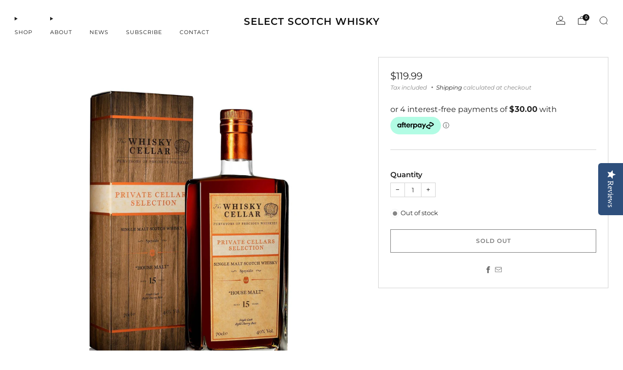

--- FILE ---
content_type: text/css
request_url: https://www.selectscotchwhisky.com.au/cdn/shop/t/41/assets/component-product.aio.min.css?v=99734574691206900411734669245
body_size: 1938
content:
/*
Generated time: December 20, 2024 04:33
This file was created by the app developer. Feel free to contact the original developer with any questions. It was minified (compressed) by AVADA. AVADA do NOT own this script.
*/
.product-single{display:block;margin-top:30px}@media (max-width:47.9275em){.product-single{margin-top:24px}}.product-single__title{margin:0}.product-single__vendor{color:var(--color--text-lighter);line-height:1.2;margin:0}.product-single__vendor--body{font-family:var(--font--body);font-weight:var(--font--body-weight);font-style:var(--font--body-style);letter-spacing:0;text-transform:none}.product-single__vendor--heading{font-family:var(--font--title);font-weight:var(--font--title-weight);font-style:var(--font--title-style);letter-spacing:var(--font--title-space);text-transform:var(--font--title-transform)}.product-single__vendor a{color:var(--color--text-lighter)}.product-single__vendor a:hover{color:var(--color--text);opacity:1}.product-single__content{position:relative;min-height:var(--pdp-height)}.product-single__media,.product-single__secondary-blocks{width:calc(60% - 15px)}.product-single__media{margin-bottom:30px}.product-single__primary-blocks{position:absolute;top:0;right:0;width:calc(40% - 15px);height:100%}.product-single--media-right .product-single__media,.product-single--media-right .product-single__secondary-blocks{margin-left:auto}.product-single--media-right .product-single__primary-blocks{left:0}.product-single--media-right .media-gallery--thumbnails-aside{grid-template-areas:"media thumbnails" "view-in-space view-in-space";grid-template-columns:minmax(0,10fr) minmax(0,calc(var(--thumb-column-width) + 6px))}@media (max-width:61.24em){.product-single__media,.product-single__secondary-blocks{width:100%}.product-single__primary-blocks{position:relative;width:100%}.product-single__primary-blocks,.product-single__secondary-blocks{max-width:660px;margin:0 auto}}.product-single .media-gallery{max-width:100%}.product-single .media-gallery .thumbnail-list{margin:0 auto;max-width:100%}.product-single .media-gallery .media-gallery__view-in-space{max-width:100%}@media (max-width:61.24em){.product-single .media-gallery{margin-bottom:0}.product-single .media-gallery .media-gallery__view-in-space,.product-single .media-gallery .thumbnail-list{max-width:100%}}.product-single__box{width:100%}.product-single__box .errors{margin:12px 0;color:#d12328;text-align:center;margin-top:12px;background:#ffebe8;padding:3px 0}.product-single--clean .product-single__box__block--price-emphasize{background:var(--color--text-bg);padding:12px 18px}.product-single--classic-border .product-single__box{border:1px solid var(--color--text-lightest)}.product-single--classic-border .product-single__box__block--price-emphasize{border-bottom:1px solid var(--color--text-lightest);border-top:1px solid var(--color--text-lightest)}.product-single--classic-shadow .product-single__box{box-shadow:var(--color--drop-shadow) 0 3px 18px 0}.product-single--classic-border .product-single__box,.product-single--classic-shadow .product-single__box{padding:24px 24px 3px}@media (max-width:61.24em){.product-single--classic-border .product-single__box,.product-single--classic-shadow .product-single__box{margin-bottom:30px}}@media (max-width:47.9275em){.product-single--classic-border .product-single__box,.product-single--classic-shadow .product-single__box{padding:18px 18px 1px}}.product-single--classic-border .product-single__box__block--price-emphasize,.product-single--classic-shadow .product-single__box__block--price-emphasize{background:var(--color--text-bg);margin:18px -24px;padding:9px 24px}.product-single--classic-border .product-single__box__block--price-emphasize:first-of-type,.product-single--classic-shadow .product-single__box__block--price-emphasize:first-of-type{margin-top:-24px;border-top:0}@media (max-width:47.9275em){.product-single--classic-border .product-single__box__block--price-emphasize:first-of-type,.product-single--classic-shadow .product-single__box__block--price-emphasize:first-of-type{margin-top:-18px}}@media (max-width:47.9275em){.product-single--classic-border .product-single__box__block--price-emphasize,.product-single--classic-shadow .product-single__box__block--price-emphasize{margin:12px -18px;padding:9px 18px}}@media (max-width:61.24em){.product-single--clean-mobile .product-single__box{margin:0;padding:0;box-shadow:none;border:none}}.product-single__box__block{margin-top:24px;margin-bottom:24px}@media (max-width:61.24em){.product-single__box__block{margin-top:18px;margin-bottom:18px}}.product-single__box__block:first-of-type{margin-top:0}.product-single__box__heading{margin-bottom:3px}.product-single__box__block--review-stars{line-height:1}.product-single__box__block--sku,.product-single__box__block--tags{margin-top:18px;margin-bottom:18px}.product-featured__block--sku,.product-featured__block--tags{margin-top:12px;margin-bottom:12px}.product-single__box__block--m-0{margin-top:0;margin-bottom:0}.product-single__box__block--m-6{margin-top:6px;margin-bottom:6px}.product-single__box__block--m-12{margin-top:12px;margin-bottom:12px}.product-single__box__block--m-18{margin-top:18px;margin-bottom:18px}.product-single__box__block--mt-12{margin-top:12px}@media (max-width:61.24em){.product-single__box__block--mt-12{margin-top:9px}}.product-single__box__block--mb-12{margin-bottom:12px}@media (max-width:61.24em){.product-single__box__block--mb-12{margin-bottom:9px}}.product-single__box__block--description table{white-space:normal;max-width:100%}.product-single .callout.section--no-bg{padding:0}.product-single__box__block--price .price{position:relative;display:flex;align-items:flex-start}.product-single__box__block--price .price .label{position:relative;margin-left:18px;width:fit-content;top:0}.product-single__box__block--price .price__notes{margin-top:3px}.product-single__box__block--price .price__text{margin-bottom:0;font-size:1.45rem;line-height:1.4}.product-single__box__block--price .price__compare{font-size:1.45rem;color:var(--color--alt-text);margin-left:6px}.product-single__box__block--price .price__number--sale{color:var(--color--product-sale)}.product-featured{display:block}.product-featured .label{position:relative;margin-left:18px;width:fit-content;top:0}.product-featured .errors{margin:12px 24px;color:#d12328;text-align:center;margin-top:12px;background:#ffebe8;padding:3px 0}.product-single__variant{margin-top:18px}.product-featured variant-mixed-inputs .product-form__swatch__title,.product-featured variant-mixed-inputs .selector-wrapper__label,.product-featured variant-radios .product-form__swatch__title,.product-featured variant-radios .selector-wrapper__label,.product-featured variant-selects .product-form__swatch__title,.product-featured variant-selects .selector-wrapper__label,.product-single variant-mixed-inputs .product-form__swatch__title,.product-single variant-mixed-inputs .selector-wrapper__label,.product-single variant-radios .product-form__swatch__title,.product-single variant-radios .selector-wrapper__label,.product-single variant-selects .product-form__swatch__title,.product-single variant-selects .selector-wrapper__label{display:flex;justify-content:space-between;align-items:flex-start;gap:1em}.product-featured variant-mixed-inputs .product-form__swatch__title label,.product-featured variant-mixed-inputs .product-form__swatch__title legend,.product-featured variant-mixed-inputs .selector-wrapper__label label,.product-featured variant-mixed-inputs .selector-wrapper__label legend,.product-featured variant-radios .product-form__swatch__title label,.product-featured variant-radios .product-form__swatch__title legend,.product-featured variant-radios .selector-wrapper__label label,.product-featured variant-radios .selector-wrapper__label legend,.product-featured variant-selects .product-form__swatch__title label,.product-featured variant-selects .product-form__swatch__title legend,.product-featured variant-selects .selector-wrapper__label label,.product-featured variant-selects .selector-wrapper__label legend,.product-single variant-mixed-inputs .product-form__swatch__title label,.product-single variant-mixed-inputs .product-form__swatch__title legend,.product-single variant-mixed-inputs .selector-wrapper__label label,.product-single variant-mixed-inputs .selector-wrapper__label legend,.product-single variant-radios .product-form__swatch__title label,.product-single variant-radios .product-form__swatch__title legend,.product-single variant-radios .selector-wrapper__label label,.product-single variant-radios .selector-wrapper__label legend,.product-single variant-selects .product-form__swatch__title label,.product-single variant-selects .product-form__swatch__title legend,.product-single variant-selects .selector-wrapper__label label,.product-single variant-selects .selector-wrapper__label legend{flex:1 1 auto;font-size:inherit;line-height:inherit;margin-bottom:0}.product-featured variant-mixed-inputs .product-form__swatch__title .product-form__popup,.product-featured variant-mixed-inputs .selector-wrapper__label .product-form__popup,.product-featured variant-radios .product-form__swatch__title .product-form__popup,.product-featured variant-radios .selector-wrapper__label .product-form__popup,.product-featured variant-selects .product-form__swatch__title .product-form__popup,.product-featured variant-selects .selector-wrapper__label .product-form__popup,.product-single variant-mixed-inputs .product-form__swatch__title .product-form__popup,.product-single variant-mixed-inputs .selector-wrapper__label .product-form__popup,.product-single variant-radios .product-form__swatch__title .product-form__popup,.product-single variant-radios .selector-wrapper__label .product-form__popup,.product-single variant-selects .product-form__swatch__title .product-form__popup,.product-single variant-selects .selector-wrapper__label .product-form__popup{flex:0 0 auto}.product-featured .free-shipping-bar,.product-single .free-shipping-bar{max-width:none}.product-single__reviews .spr-starratings{font-size:.85rem}.product-single__reviews #shopify-product-reviews{margin:0}.product-single accordion-group details:first-of-type{border-top:1px solid var(--color--text-lightest)}.product-single accordion-group summary{font-size:1.1rem}.product-single accordion-group summary h3{margin-bottom:0}.product-single__box__block accordion-group summary{display:flex;align-items:center;gap:9px}.product-single__accordion__icon,.product-single__popup__icon{display:flex}.product-single__accordion__item-wrap :last-child{margin-bottom:0}.product-single__accordion__item-wrap .container{max-width:100%;padding:0}.product-single__accordion__image{margin-top:18px}.product-single__share{font-size:0}.product-single__share .social-links{--icon-size:1.5rem;--icon-font-size:1rem;display:inline-flex;justify-content:center}.product-featured__popup,.product-single__popup{display:flex;align-items:center;flex-direction:row;gap:12px}.product-featured__popup--center,.product-single__popup--center{justify-content:center}.product-featured__popup--right,.product-single__popup--right{justify-content:right}product-recommendations{display:block}html.sr body[data-anim-load=true] .product-single product-recommendations[animated] .product-card-top{visibility:visible}.product-single product-recommendations .product-card{margin-bottom:0}.product-single product-recommendations items-scroll [data-items]{--page-navigation-margin:30px;scroll-padding:0 6px}@media (max-width:47.9275em){.product-single product-recommendations items-scroll[scroll-enabled] [data-items]{padding:0 6px;scroll-padding:0 6px;margin-left:-6px;width:calc(100% + 12px)}.product-single product-recommendations items-scroll .navigation{width:100%;left:0}}.no-js .product-single product-recommendations{display:hidden}.product-single details-content product-recommendations items-scroll[scroll-enabled] [data-items]{margin-bottom:calc(60px - 1em)}.product-single details-content product-recommendations>.grid-layout{margin-bottom:calc(24px - 1em)}.product-popup{padding:24px}.product-popup__head{text-align:center;height:auto;position:relative}.product-single__popup__icon{line-height:1}.product-popup__label-title{line-height:1.8;margin-bottom:0;text-transform:var(--font--title-transform)}.product-popup__inner{margin-top:30px}.product-popup__text--margin{margin-top:12px}.product-popup__media-img{width:100%}.product-featured__profile-container--divider,.product-single__profile-container--divider{border-top:1px solid var(--color--text-lightest);padding-top:30px}.product-featured__profile-text .product-featured__link,.product-featured__profile-text .product-single__box__link,.product-single__profile-text .product-featured__link,.product-single__profile-text .product-single__box__link{margin-top:12px}.product-featured__profile-text.product-featured__profile-text--margin-top,.product-featured__profile-text.product-single__profile-text--margin-top,.product-single__profile-text.product-featured__profile-text--margin-top,.product-single__profile-text.product-single__profile-text--margin-top{margin-top:18px}.product-featured__media-img,.product-single__media-img{position:relative;background-position:center;height:100%;width:100%;max-width:100%;max-height:100%;display:block;margin:0 auto;-webkit-transition:all .3s ease;-moz-transition:all .3s ease;transition:all .3s ease}.product-featured__media-img--crop,.product-single__media-img--crop{object-fit:cover}.product-featured__media-img--fit,.product-single__media-img--fit{object-fit:contain}@media (min-width:47.9375em){.desk-col-2.product-featured__profile-container,.desk-col-2.product-single__profile-container{display:flex;flex-wrap:wrap}.desk-col-2.product-featured__profile-container .product-featured__profile-image,.desk-col-2.product-featured__profile-container .product-single__profile-image,.desk-col-2.product-single__profile-container .product-featured__profile-image,.desk-col-2.product-single__profile-container .product-single__profile-image{flex-grow:1;width:20%}.desk-col-2.product-featured__profile-container .product-featured__profile-text,.desk-col-2.product-featured__profile-container .product-single__profile-text,.desk-col-2.product-single__profile-container .product-featured__profile-text,.desk-col-2.product-single__profile-container .product-single__profile-text{flex-grow:4;width:80%;padding-left:18px}.desk-col-2.product-featured__profile-container .product-featured__profile-text.product-featured__profile-text--margin-top,.desk-col-2.product-featured__profile-container .product-featured__profile-text.product-single__profile-text--margin-top,.desk-col-2.product-featured__profile-container .product-single__profile-text.product-featured__profile-text--margin-top,.desk-col-2.product-featured__profile-container .product-single__profile-text.product-single__profile-text--margin-top,.desk-col-2.product-single__profile-container .product-featured__profile-text.product-featured__profile-text--margin-top,.desk-col-2.product-single__profile-container .product-featured__profile-text.product-single__profile-text--margin-top,.desk-col-2.product-single__profile-container .product-single__profile-text.product-featured__profile-text--margin-top,.desk-col-2.product-single__profile-container .product-single__profile-text.product-single__profile-text--margin-top{margin-top:0}}@media (max-width:47.9275em){.mob-col-2.product-featured__profile-container,.mob-col-2.product-single__profile-container{display:flex;flex-wrap:wrap}.mob-col-2.product-featured__profile-container .product-featured__profile-image,.mob-col-2.product-featured__profile-container .product-single__profile-image,.mob-col-2.product-single__profile-container .product-featured__profile-image,.mob-col-2.product-single__profile-container .product-single__profile-image{flex-grow:1;width:20%}.mob-col-2.product-featured__profile-container .product-featured__profile-text,.mob-col-2.product-featured__profile-container .product-single__profile-text,.mob-col-2.product-single__profile-container .product-featured__profile-text,.mob-col-2.product-single__profile-container .product-single__profile-text{flex-grow:4;width:80%;padding-left:18px}.mob-col-2.product-featured__profile-container .product-featured__profile-text.product-featured__profile-text--margin-top,.mob-col-2.product-featured__profile-container .product-featured__profile-text.product-single__profile-text--margin-top,.mob-col-2.product-featured__profile-container .product-single__profile-text.product-featured__profile-text--margin-top,.mob-col-2.product-featured__profile-container .product-single__profile-text.product-single__profile-text--margin-top,.mob-col-2.product-single__profile-container .product-featured__profile-text.product-featured__profile-text--margin-top,.mob-col-2.product-single__profile-container .product-featured__profile-text.product-single__profile-text--margin-top,.mob-col-2.product-single__profile-container .product-single__profile-text.product-featured__profile-text--margin-top,.mob-col-2.product-single__profile-container .product-single__profile-text.product-single__profile-text--margin-top{margin-top:0}}.product-single__countdown{position:relative;overflow:hidden;border-radius:3px;border:1px solid var(--border-color)}.product-single__countdown .product-single__countdown__bg{background-color:var(--bg-color);position:absolute;top:0;left:0;width:100%;height:100%;object-fit:cover}.product-single__countdown .product-single__countdown__content{position:relative;padding:18px}.product-single__countdown .product-single__countdown__text{position:relative;color:var(--text-color);font-size:1.36rem;line-height:1.45;text-align:center;margin-bottom:12px}@media (min-width:47.9375em){.product-single__countdown countdown-timer .countdown__divider,.product-single__countdown countdown-timer .countdown__value{font-size:clamp(1rem, var(--countdown-timer-text-size-mobile), 6vw)}}@media (min-width:61.25em){.product-single__countdown countdown-timer .countdown__divider,.product-single__countdown countdown-timer .countdown__value{font-size:clamp(1rem, var(--countdown-timer-text-size), 4.5vw)}}@media (min-width:61.25em){.product-single__countdown countdown-timer .countdown--border .countdown__divider,.product-single__countdown countdown-timer .countdown--border .countdown__value{font-size:clamp(1rem, var(--countdown-timer-text-size), 4vw)}}@media (min-width:61.25em){.product-single__countdown countdown-timer .countdown__label{font-size:calc(var(--countdown-timer-text-size) / 4.5)}}@media (min-width:61.25em){.product-single__primary-blocks .product-single__countdown countdown-timer .countdown{gap:clamp(.1rem,var(--countdown-timer-divider-gap) * .6,.8vw)}}@media (min-width:61.25em){.product-single__primary-blocks .product-single__countdown countdown-timer .countdown__divider,.product-single__primary-blocks .product-single__countdown countdown-timer .countdown__value{font-size:clamp(1rem, var(--countdown-timer-text-size), 3vw)}}@media (min-width:61.25em){.product-single__primary-blocks .product-single__countdown countdown-timer .countdown--border .countdown__divider,.product-single__primary-blocks .product-single__countdown countdown-timer .countdown--border .countdown__value{font-size:clamp(1rem, var(--countdown-timer-text-size), 2vw)}}@media (min-width:67.5em){.product-single__primary-blocks .product-single__countdown countdown-timer .countdown--border .countdown__divider,.product-single__primary-blocks .product-single__countdown countdown-timer .countdown--border .countdown__value{font-size:clamp(1rem, var(--countdown-timer-text-size), 2.75vw)}}@media (min-width:61.25em){.product-single__primary-blocks .product-single__countdown countdown-timer .countdown__label{font-size:calc(var(--countdown-timer-text-size) / 4)}}.product-single__countdown--no-bg{padding:0}

--- FILE ---
content_type: text/css
request_url: https://www.selectscotchwhisky.com.au/cdn/shop/t/41/assets/component-navigation-drawer.aio.min.css?v=149368070872530844001734669245
body_size: 1928
content:
/*
Generated time: December 20, 2024 04:33
This file was created by the app developer. Feel free to contact the original developer with any questions. It was minified (compressed) by AVADA. AVADA do NOT own this script.
*/
.header-trigger{position:absolute;top:0}.header-trigger--left{left:30px}.header-trigger--right{right:30px;text-align:right}.header--search-enabled .header-trigger--right{right:72px}.header-trigger--far-right{right:30px;text-align:right}.header-trigger--far-right .header-trigger__link{top:-1px}.header-trigger__link{position:relative;width:20px;height:20px;font-size:20px;line-height:0;display:block;color:var(--header-text-color);background-color:transparent;border:0 none;cursor:pointer;padding:0}.header-trigger{opacity:1;transition:opacity .15s ease-in-out}@media (max-width:61.24em){.header-trigger--left{left:18px}.header-trigger--right{right:18px}.header--search-enabled .header-trigger--right{right:54px}.header-trigger--far-right{right:18px}}.cart-draw-trigger-icon,.mobile-draw-trigger-icon,.search-draw-trigger-icon{display:none}.modal.modal--main-menu{--width:444px}.modal.modal--main-menu .modal__content{padding-bottom:72px}.mobile-draw__account{position:absolute;top:6px;right:0}@media (min-width:35em){.mobile-draw__account{top:24px;right:24px}}.mobile-header__link{display:inline-flex;align-items:center;padding:0 18px;line-height:54px;color:rgba(255,255,255,.8);font-size:.85rem}.drawer-nav{padding:0 18px}@media (min-width:35em){.drawer-nav{padding:0 42px}}.drawer-nav summary{list-style:none}.drawer-nav summary::-webkit-details-marker,.drawer-nav summary::marker{display:none}.drawer-nav .list-menu{position:static}.drawer-nav .list-menu__item--active .list-menu__link,.drawer-nav .list-menu__item--active .list-menu__link:hover{text-decoration:none}.drawer-nav .mega-panel__block{padding:0;margin:0 18px}@media (min-width:35em){.drawer-nav .mega-panel__block{margin:0 42px}}.drawer-nav .mega-panel__heading{padding:0}.drawer-nav .mega-panel__heading .cta__title{color:#fff;font-size:calc(var(--font--size-mobile-nav) / var(--font--size-base) * 1rem);margin-bottom:.5em}.drawer-nav .mega-panel__block--scroll .mega-panel__heading{padding:0 18px}.drawer-nav .mega-panel__items{display:grid;grid-template-columns:repeat(var(--per-row),1fr);gap:18px 18px}.drawer-nav .mega-panel__block--scroll{margin:0}.drawer-nav .mega-panel__block--scroll .mega-panel__items{display:flex;flex-wrap:nowrap;overflow-x:scroll;overscroll-behavior-x:contain;scroll-snap-type:x mandatory;width:100%;padding-left:18px;padding-right:calc(36px / var(--per-row));padding-bottom:12px;scroll-padding:0 18px;margin:0}@media (min-width:35em){.drawer-nav .mega-panel__block--scroll .mega-panel__items{gap:18px 42px;padding-left:42px;padding-right:calc(84px / var(--per-row));scroll-padding:0 42px}}.drawer-nav .mega-panel__block--scroll .mega-panel__items .mega-panel__item{flex:0 0 calc(100% / var(--per-row) - 1px * var(--per-row));position:relative;display:inline-block;scroll-snap-align:start;scroll-snap-stop:always}@media (min-width:35em){.drawer-nav .mega-panel__block--scroll .mega-panel__items .mega-panel__item{flex:0 0 calc(100% / var(--per-row) + 18px * var(--per-row))}}.drawer-nav .cta__image{position:absolute;top:0;left:0;width:100%;height:100%;object-fit:cover}.drawer-nav .cta--text-align-center{text-align:center}.drawer-nav .cta__content{margin-top:9px}.drawer-nav .cta__title{margin-bottom:3px;font-size:calc(var(--font--size-mobile-nav) / var(--font--size-base) * 1rem);color:rgba(255,255,255,.8);line-height:1.8}.drawer-nav .cta__text{font-family:var(--font--body);font-weight:var(--font--body-weight);font-style:var(--font--body-style);text-transform:initial;line-height:1.5;letter-spacing:0;margin-bottom:3px;font-size:11px;color:rgba(255,255,255,.8)}.drawer-nav .c-btn--mono{background-color:rgba(255,255,255,.8);color:rgba(13,13,13,.8)}.drawer-nav .c-btn--hollow{color:rgba(255,255,255,.8);box-shadow:inset 0 0 0 1px rgba(255,255,255,.8)}.drawer-nav .c-btn--hollow:hover:not([disabled]){background-color:#fff;color:#0d0d0d}.has-borders .drawer-nav--main .list-menu__item:not(:last-of-type){border-bottom:1px solid rgba(255,255,255,.2)}.has-borders .drawer-nav--main .drawer-nav__header+.list-menu .list-menu__item:first-of-type{border-top:1px solid rgba(255,255,255,.2)}.drawer-nav--main .list-menu__link{color:rgba(255,255,255,.8);font-size:calc(var(--font--size-mobile-nav) / var(--font--size-base) * 1rem);padding:1em 0}.has-borders .drawer-nav--main .list-menu__link{padding:1.25em 0}.drawer-nav--main .list-menu__link:hover{color:rgba(255,255,255,.9)}.drawer-nav--main .list-menu__link--sub{padding-right:2em}.drawer-nav--main .list-menu__link--sub::after{font-size:.9em;width:.9em;height:.9em;line-height:.9em}.drawer-nav--secondary{margin-top:18px}.drawer-nav--secondary .list-menu__link{color:rgba(255,255,255,.6);font-size:calc(var(--font--size-mobile-nav) / var(--font--size-base) * .9rem);padding:.5em 0}.drawer-nav--secondary .list-menu__link:hover{color:rgba(255,255,255,.8)}.drawer-nav__panel{box-sizing:border-box;position:absolute;top:0;width:100%;bottom:0;left:0;background-color:var(--background-color);transform:translate3d(100%,0,0);visibility:hidden}details[open]>.drawer-nav__panel{transition:transform .2s cubic-bezier(.3, -.1, .25, 1),visibility .2s cubic-bezier(.3, -.1, .25, 1)}details[open].is-opening>.drawer-nav__panel{transform:translate3d(0,0,0);visibility:visible;transition:transform .4s cubic-bezier(.3, -.1, .25, 1),visibility .4s cubic-bezier(.3, -.1, .25, 1)}.drawer-nav__panel .list-menu{padding:24px 18px 0}@media (min-width:35em){.drawer-nav__panel .list-menu{padding:24px 42px 0}}@media (prefers-reduced-motion:reduce){details[open]>.drawer-nav__panel{transition:visibility .2s cubic-bezier(.3, -.1, .25, 1)}details[open].is-opening>.drawer-nav__panel{transition:visibility .4s cubic-bezier(.3, -.1, .25, 1)}}.drawer-nav__empty-banner{position:sticky;top:0;display:block;height:72px;width:100%;background-color:var(--background-color)}@media (min-width:35em){.drawer-nav__empty-banner{height:96px}}.drawer-nav__wrapper{height:100%;overflow-y:scroll;padding-bottom:18px}.drawer-nav__panel:not(.has-banner)>.drawer-nav__wrapper{padding-bottom:78px}.drawer-nav__banner{position:sticky;top:calc(67px - var(--banner-height));padding-bottom:6px}@media (min-width:35em){.drawer-nav__banner{top:calc(102px - var(--banner-height))}}.drawer-nav__header{position:relative;margin:0 18px}@media (min-width:35em){.drawer-nav__header{margin:0 42px}}.drawer-nav__header+.list-menu{padding-top:0}.drawer-nav__header+.drawer-nav__additional-content{margin-top:0}.drawer-nav__back{position:absolute;top:50%;left:0;display:flex;align-items:center;transform:translateY(-50%);height:100%;width:2em;padding:0;background-color:transparent;border:0 none;color:rgba(255,255,255,.6);font-size:calc(var(--font--size-mobile-nav) / var(--font--size-base) * 1rem);line-height:1.5;cursor:pointer}.has-borders .drawer-nav__back{padding-top:1.25em;padding-bottom:1.25em}.drawer-nav__back .icon{--size:0.9em}.drawer-nav__title{text-align:center;padding:1em 1.5em;color:#fff;font-size:calc(var(--font--size-mobile-nav) / var(--font--size-base) * 1rem)}.has-borders .drawer-nav__title{padding-top:1.25rem;padding-bottom:1.25rem}.drawer-nav__additional-content{margin-top:24px}.drawer-nav__view-all{margin:18px 18px 0}@media (min-width:35em){.drawer-nav__view-all{margin:24px 42px 0}}.modal--main-menu .modal__close{opacity:1;color:#fff;transition:color .4s ease;top:6px}@media (min-width:35em){.modal--main-menu .modal__close{top:24px;left:24px}}.modal--main-menu.has-banner .modal__close{color:#fff;transition:color .4s ease}.mobile-draw__footer{padding:0 18px}@media (min-width:35em){.mobile-draw__footer{padding:0 42px}}.mobile-footer__contact{margin-top:18px}.mobile-footer__contact+.social-links.social-links{margin-top:0}.mobile-footer__title{color:#fff;text-transform:var(--font--title-transform);margin-bottom:12px}.mobile-footer__text{margin:0}.mobile-footer__text-link{display:inline-flex;align-items:center;overflow-wrap:break-word;color:rgba(255,255,255,.8);font-size:calc(var(--font--size-mobile-nav) / var(--font--size-base) * .9rem);-webkit-transition:all .2s ease-in-out;-moz-transition:all .2s ease-in-out;transition:all .2s ease-in-out}.mobile-footer__text-link:hover{color:#fff;opacity:1}.mobile-draw__icon{display:inline-flex;width:1.25em;margin-right:.5em}.mobile-draw__icon .icon{--size:1.25em}.mobile-footer .social-links{--icon-size:2.25rem;--icon-font-size:1.1rem;margin-top:12px;margin-left:-.65rem}.mobile-footer .social-links .social-links__link{color:#fff}.mobile-cta{margin-top:18px}.mobile-cta__image{width:100%;margin-bottom:12px}.mobile-cta__image-link{-webkit-transition:all .2s ease-in-out;-moz-transition:all .2s ease-in-out;transition:all .2s ease-in-out}.mobile-cta__image-link:hover{opacity:.85}.mobile-cta__title{margin-bottom:3px;color:#fff}.mobile-cta__text{color:rgba(255,255,255,.8);font-size:.85rem;margin-bottom:3px}.mobile-cta__text.rte a:not(.link){color:#fff;border-color:rgba(255,255,255,.8)}.mobile-cta__link{margin-top:6px}.mobile-cta__link .link{color:#fff}.mobile-draw__localize{position:absolute;height:auto;width:100%;max-width:460px;left:0;bottom:0;background-color:var(--background-color);text-align:center;font-size:.9em;-webkit-backface-visibility:hidden;backface-visibility:hidden;border-top:1px solid rgba(255,255,255,.2)}.mobile-draw__localize .localize__form{display:flex;align-items:center}.mobile-draw__localize .localize__item__wrapper.localize__item__wrapper{flex:1 1 auto;display:block;position:relative;padding:0 18px;margin:0;font-size:.85rem}@media (min-width:35em){.mobile-draw__localize .localize__item__wrapper.localize__item__wrapper{padding:0 42px}}.mobile-draw__localize .localize__item__wrapper:last-of-type:not(:only-of-type)::before{content:"";width:1px;height:21px;position:absolute;left:0;top:50%;transform:translateY(-50%);background-color:rgba(255,255,255,.2)}.mobile-draw__localize .localize__item__wrapper:last-of-type:not(:only-of-type) .localize__items::after,.mobile-draw__localize .localize__item__wrapper:last-of-type:not(:only-of-type) .localize__items::before{left:auto;right:18px}.mobile-draw__localize .localize__toggle{width:calc(100% - 18px);text-align:left;padding:0;white-space:nowrap;overflow:hidden;text-overflow:ellipsis;padding-right:18px;line-height:56px;font-size:1em;font-family:var(--font--body);font-weight:var(--font--body-weight);font-style:var(--font--body-style);letter-spacing:normal;text-transform:none}.mobile-draw__localize .localize__toggle .icon{position:absolute;right:24px}@media (min-width:35em){.mobile-draw__localize .localize__toggle .icon{right:42px}}.mobile-draw__localize .localize__items{width:94%;bottom:95%;left:3%;background-color:var(--background-color);border:1px solid rgba(255,255,255,.2)}.mobile-draw__localize .localize__items::before{border-color:rgba(255,255,255,.2) transparent transparent transparent}.mobile-draw__localize .localize__items::after{border-color:var(--background-color) transparent transparent transparent}.mobile-draw__localize .localize__items-wrapper{width:100%;min-width:100%;max-width:100%;list-style:none}.mobile-draw__localize .list-menu__link,.mobile-draw__localize .localize__item__link{text-align:left;white-space:normal;color:rgba(255,255,255,.8);padding:6px}.mobile-draw__localize .list-menu__link.selected,.mobile-draw__localize .list-menu__link:hover,.mobile-draw__localize .localize__item__link.selected,.mobile-draw__localize .localize__item__link:hover{color:#fff;background:rgba(255,255,255,.05)}.modal--dark .drawer-nav .cta__text,.modal--dark .drawer-nav .cta__title,.modal--dark .drawer-nav--main .list-menu__link,.modal--dark .drawer-nav__title,.modal--dark .mobile-cta__text,.modal--dark .mobile-footer__title,.modal--dark .mobile-nav__sub-t__link,.modal--dark .mobile-nav__sub__link,.modal--dark .modal__close{color:#0d0d0d}.modal--dark .drawer-nav--secondary .list-menu__link,.modal--dark .drawer-nav__back{color:rgba(13,13,13,.65)}.modal--dark .mobile-footer .social-links__link:hover,.modal--dark .mobile-nav__link:hover,.modal--dark .mobile-nav__sub-t__link:hover,.modal--dark .mobile-nav__sub__link:hover{color:#0d0d0d}.modal--dark .c-btn--mono{background-color:#0d0d0d;color:#fff}.modal--dark .c-btn--hollow{color:#0d0d0d;box-shadow:inset 0 0 0 1px rgba(13,13,13,.8)}.modal--dark .c-btn--hollow:hover:not([disabled]){background-color:#0d0d0d;color:#fff}.modal--dark .drawer-nav--main .list-menu__item:not(:last-of-type){border-color:rgba(13,13,13,.1)}.modal--dark .drawer-nav--main .drawer-nav__header+.list-menu .list-menu__item:first-of-type{border-color:rgba(13,13,13,.1)}.modal--dark .mobile-draw__localize,.modal--dark .mobile-nav__item,.modal--dark .mobile-nav__sub-t{border-color:rgba(13,13,13,.1)}.modal--dark .mobile-draw__localize .localize__item__wrapper:last-of-type:not(:only-of-type)::before{background-color:rgba(13,13,13,.1)}.modal--dark .mobile-draw__localize .localize__items{border-color:rgba(13,13,13,.2)}.modal--dark .mobile-draw__localize .localize__items::before{border-color:rgba(13,13,13,.2) transparent transparent transparent}.modal--dark .mobile-draw__localize .list-menu__link,.modal--dark .mobile-draw__localize .localize__item__link{color:#0d0d0d}.modal--dark .mobile-draw__localize .list-menu__link.selected,.modal--dark .mobile-draw__localize .list-menu__link:hover,.modal--dark .mobile-draw__localize .localize__item__link.selected,.modal--dark .mobile-draw__localize .localize__item__link:hover{color:#0d0d0d;background:rgba(13,13,13,.05)}.modal--dark .mobile-search__input{border-color:rgba(13,13,13,.1)}.modal--dark .mobile-search__input:active,.modal--dark .mobile-search__input:focus{color:#0d0d0d}.modal--dark .mobile-search__input::-webkit-input-placeholder{color:rgba(13,13,13,.5)}.modal--dark .mobile-search__input:-moz-placeholder{color:rgba(13,13,13,.5)}.modal--dark .mobile-search__input::-moz-placeholder{color:rgba(13,13,13,.5)}.modal--dark .mobile-search__input:-ms-input-placeholder{color:rgba(13,13,13,.5)}.modal--dark .mobile-draw__localize .localize__toggle,.modal--dark .mobile-footer .social-links__link,.modal--dark .mobile-footer__text-link,.modal--dark .mobile-header__link{color:#0d0d0d}.modal--dark .mobile-draw__localize .localize__toggle:hover,.modal--dark .mobile-footer .social-links__link:hover,.modal--dark .mobile-footer__text-link:hover,.modal--dark .mobile-header__link:hover{color:#0d0d0d}.modal--dark .mobile-footer .social-links__link{border-color:rgba(13,13,13,.5)}.modal--dark .mobile-cta__text.rte a:not(.link){border-color:#0d0d0d}

--- FILE ---
content_type: text/css
request_url: https://www.selectscotchwhisky.com.au/cdn/shop/t/41/assets/component-search-drawer.aio.min.css?v=47825507404880823811734669245
body_size: 859
content:
/*
Generated time: December 20, 2024 04:33
This file was created by the app developer. Feel free to contact the original developer with any questions. It was minified (compressed) by AVADA. AVADA do NOT own this script.
*/
.search__form{position:relative}.search-form__input-wrapper{position:relative}.search__form-input{padding:12px 54px 12px 12px;width:100%;height:54px;line-height:32px;font-weight:200;margin:0;border:1px solid rgba(255,255,255,.8);background:0 0;color:#fff}.search__form-input:active,.search__form-input:focus{color:#fff}.search__form-input::-webkit-input-placeholder{color:rgba(255,255,255,.5)}.search__form-input:-moz-placeholder{color:rgba(255,255,255,.5)}.search__form-input::-moz-placeholder{color:rgba(255,255,255,.5)}.search__form-input:-ms-input-placeholder{color:rgba(255,255,255,.5)}.search__form-submit{position:absolute;top:0;right:0;display:flex;align-items:center;background:0 0;font-size:20px;height:52px;padding:0 12px;cursor:pointer;color:rgba(255,255,255,.8)}.search__form-submit:hover{color:#fff}.search__content{overflow:auto}.search__form-wrapper{display:inline;position:static}recent-searches{display:block}.modal.modal--search{--close-button-size:72px}.modal.modal--search .modal__wrapper{max-height:600px}@media (max-width:34.99em){.modal.modal--search .modal__wrapper{max-height:100%}}.modal.modal--search .modal__content{overflow-y:hidden}.modal.modal--search .modal__close{color:#fff}.modal.modal--search .search__inner{position:relative;height:100%}.modal.modal--search .search__form{display:flex;flex-direction:column;overflow:hidden;height:100%;align-items:center}.modal.modal--search .search__form-input-wrapper{flex:none;width:100%;top:0;left:0;background:var(--color--drawer-bg);border-bottom:1px solid rgba(255,255,255,.2);z-index:1}.modal.modal--search .search__form-input-wrapper-limiter{max-width:1500px;margin:0 auto}.modal.modal--search .search__form-input{font-size:1.25rem;height:72px;border:0;padding-left:66px}@media (max-width:47.9275em){.modal.modal--search .search__form-input{padding-left:54px}}.modal.modal--search .search__form-submit{font-size:20px;height:72px;right:auto;left:auto;padding-left:30px}@media (max-width:47.9275em){.modal.modal--search .search__form-submit{padding-left:18px}}.modal.modal--search .search__content,.modal.modal--search predictive-search[open] .predictive-search,.modal.modal--search predictive-search[open] .predictive-search__panels,.modal.modal--search predictive-search[open] .search__form,.modal.modal--search predictive-search[open] search-form{position:absolute;top:0;left:0;width:100%;height:100%}.modal.modal--search predictive-search[open] .predictive-search__panels{height:auto;max-height:100%;overflow-y:scroll}.modal.modal--search .search__content-wrapper,.modal.modal--search predictive-search-results{position:relative;flex:1 1 auto;width:100%;background-color:var(--color--drawer-bg);max-height:var(--max-content-height,none)}.modal.modal--search .search__content,.modal.modal--search predictive-search[open] .predictive-search{max-width:1500px;left:50%;transform:translateX(-50%)}@media (min-width:47.9375em){.modal.modal--search .search__content,.modal.modal--search predictive-search[open] .predictive-search{padding-right:30px;padding-left:30px}}.modal.modal--search .predictive-search__panels{overflow:auto;padding-top:30px;padding-right:18px;padding-left:18px}@media (min-width:47.9375em){.modal.modal--search .predictive-search__panels{padding-right:30px;padding-left:30px}}@media (min-width:47.9375em){.modal.modal--search .predictive-search__triggers{margin-bottom:3px}}.modal.modal--search .predictive-search:not(.has-results) .predictive-search__triggers{padding:0}.search__content{display:grid;grid-template-columns:1fr;grid-template-rows:auto auto 1fr;grid-gap:18px;flex:1 1 auto;overflow:auto;width:100%;padding:30px 18px;max-width:1500px}@media (min-width:35em){.search__content{grid-gap:24px;padding:30px;grid-template-columns:1fr 1fr 2fr;grid-template-rows:auto}}@media (min-width:47.9375em){.search__content{grid-gap:30px;grid-template-columns:1.5fr 1.5fr 4fr}}@media (min-width:35em){.search__content:not(.has-recent-searches),.search__content:not(.search__content--has-menu){grid-template-columns:1fr 3fr}}@media (min-width:47.9375em){.search__content:not(.has-recent-searches),.search__content:not(.search__content--has-menu){grid-template-columns:1.5fr 5.5fr}}@media (min-width:35em){.search__content:not(.search__content--has-menu):not(.has-recent-searches){grid-template-columns:1fr}}.search__nav-title,.search__products-title{font-size:calc(var(--font--size-mega-menu) / var(--font--size-base) * 1rem);margin-bottom:6px;margin-left:6px;color:#fff}.search__nav-items{overflow:hidden;margin-bottom:0}.search__nav-link{display:flex;padding:3px 6px;text-align:left;text-decoration:none;width:100%;border-radius:4px;color:#fff;line-height:1.5;opacity:1;font-size:.875rem}.search__nav-link:hover{opacity:1}.search__nav-item:hover>*{color:#fff;background-color:#222}.search__products{max-width:690px}.search__products .predictive-search__results-list{display:grid;grid-template-columns:1fr}@media (min-width:47.9375em){.search__products .predictive-search__results-list{grid-template-columns:1fr 1fr}}.modal--search.modal--light .predictive-search-empty__btn,.modal--search.modal--light .predictive-search__heading,.modal--search.modal--light .predictive-search__item-heading,.modal--search.modal--light .predictive-search__item-price{color:#fff}.modal--search.modal--light .predictive-search__item-price .price__compare{color:rgba(255,255,255,.5)}.modal--search.modal--light .predictive-search__list-item:hover>*,.modal--search.modal--light .predictive-search__list-item[aria-selected=true]>*,.modal--search.modal--light .search__nav-item:hover>*{color:#fff;background-color:rgba(255,255,255,.1)}.modal--search.modal--light image-skeleton rect{fill:rgba(255,255,255,0.12)}.modal--search.modal--dark .modal__close,.modal--search.modal--dark .search__form-input,.modal--search.modal--dark .search__label-title,.modal--search.modal--dark .search__nav-title,.modal--search.modal--dark .search__products-title{color:#0d0d0d}.modal--search.modal--dark .search__form-submit,.modal--search.modal--dark .search__nav-link{color:#0d0d0d}.modal--search.modal--dark .search__form-input-wrapper{border-color:rgba(13,13,13,.2)}.modal--search.modal--dark .search__form-input::-webkit-input-placeholder{color:rgba(13,13,13,.5)}.modal--search.modal--dark .search__form-input:-moz-placeholder{color:rgba(13,13,13,.5)}.modal--search.modal--dark .search__form-input::-moz-placeholder{color:rgba(13,13,13,.5)}.modal--search.modal--dark .search__form-input:-ms-input-placeholder{color:rgba(13,13,13,.5)}.modal--search.modal--dark .predictive-search-empty__btn,.modal--search.modal--dark .predictive-search__heading,.modal--search.modal--dark .predictive-search__item-heading,.modal--search.modal--dark .predictive-search__item-price{color:#0d0d0d}.modal--search.modal--dark .predictive-search__item-price .price__compare{color:rgba(13,13,13,.5)}.modal--search.modal--dark .search-draw__loader .theme-spinner__border{border-color:#0d0d0d transparent transparent transparent}.modal--search.modal--dark .predictive-search__list-item:hover>*,.modal--search.modal--dark .predictive-search__list-item[aria-selected=true]>*,.modal--search.modal--dark .search__nav-item:hover>*{color:#0d0d0d;background-color:rgba(13,13,13,.1)}.modal--search.modal--dark image-skeleton rect{fill:rgba(13,13,13,0.05)}@media (min-width:47.9375em){.modal.modal--search .predictive-search__panels{grid-template-columns:2fr 2fr;grid-template-areas:"products suggestions" "products pages"}.modal.modal--search .predictive-search__panels--has-products.predictive-search__panels--has-pages:not(.predictive-search__panels--has-suggestions){grid-template-areas:"products pages"}.modal.modal--search .predictive-search__panels--has-suggestions:not(.predictive-search__panels--has-products){grid-template-columns:1fr 1fr 1fr;grid-template-areas:"suggestions pages"}.modal.modal--search .predictive-search__panels--has-suggestions:not(.predictive-search__panels--has-products) .predictive-search__panel--pages .predictive-search__heading{margin-top:24px}.modal.modal--search .predictive-search__panels--has-products.predictive-search__panels--has-pages:not(.predictive-search__panels--has-suggestions){grid-template-areas:"products pages"}.modal.modal--search .predictive-search__panels--has-pages:not(.predictive-search__panels--has-products):not(.predictive-search__panels--has-suggestions){grid-template-columns:1fr;grid-template-areas:"pages"}.modal.modal--search .predictive-search__panels--has-products:not(.predictive-search__panels--has-pages):not(.predictive-search__panels--has-suggestions){grid-template-columns:1fr;grid-template-areas:"products"}.modal.modal--search .predictive-search__panels--has-products:not(.predictive-search__panels--has-pages):not(.predictive-search__panels--has-suggestions).has-products-1,.modal.modal--search .predictive-search__panels--has-products:not(.predictive-search__panels--has-pages):not(.predictive-search__panels--has-suggestions).has-products-2,.modal.modal--search .predictive-search__panels--has-products:not(.predictive-search__panels--has-pages):not(.predictive-search__panels--has-suggestions).has-products-3{max-width:450px}.modal.modal--search .predictive-search__panel--products .predictive-search__results-list{display:grid;grid-template-columns:1fr}.modal.modal--search .predictive-search__panels--has-products.has-products-4,.modal.modal--search .predictive-search__panels--has-products.has-products-5,.modal.modal--search .predictive-search__panels--has-products.has-products-6{grid-template-columns:3fr 3fr 2fr;grid-template-areas:"products products suggestions" "products products pages"}.modal.modal--search .predictive-search__panels--has-products.has-products-4.predictive-search__panels--has-pages:not(.predictive-search__panels--has-suggestions),.modal.modal--search .predictive-search__panels--has-products.has-products-5.predictive-search__panels--has-pages:not(.predictive-search__panels--has-suggestions),.modal.modal--search .predictive-search__panels--has-products.has-products-6.predictive-search__panels--has-pages:not(.predictive-search__panels--has-suggestions){grid-template-areas:"products products pages"}.modal.modal--search .predictive-search__panels--has-products.has-products-4.predictive-search__panels--has-pages:not(.predictive-search__panels--has-suggestions),.modal.modal--search .predictive-search__panels--has-products.has-products-5.predictive-search__panels--has-pages:not(.predictive-search__panels--has-suggestions),.modal.modal--search .predictive-search__panels--has-products.has-products-6.predictive-search__panels--has-pages:not(.predictive-search__panels--has-suggestions){grid-template-areas:"products products pages"}}@media (min-width:47.9375em) and (min-width:47.9375em){.modal.modal--search .predictive-search__panels--has-products.has-products-4 .predictive-search__panel--products .predictive-search__results-list,.modal.modal--search .predictive-search__panels--has-products.has-products-5 .predictive-search__panel--products .predictive-search__results-list,.modal.modal--search .predictive-search__panels--has-products.has-products-6 .predictive-search__panel--products .predictive-search__results-list{grid-template-columns:1fr 1fr}}@media (min-width:47.9375em){.modal.modal--search .predictive-search__panels--has-products.has-products-10,.modal.modal--search .predictive-search__panels--has-products.has-products-7,.modal.modal--search .predictive-search__panels--has-products.has-products-8,.modal.modal--search .predictive-search__panels--has-products.has-products-9{grid-template-columns:2fr 2fr 2fr 1.5fr;grid-template-areas:"products products products suggestions" "products products products pages"}.modal.modal--search .predictive-search__panels--has-products.has-products-10.predictive-search__panels--has-pages:not(.predictive-search__panels--has-suggestions),.modal.modal--search .predictive-search__panels--has-products.has-products-7.predictive-search__panels--has-pages:not(.predictive-search__panels--has-suggestions),.modal.modal--search .predictive-search__panels--has-products.has-products-8.predictive-search__panels--has-pages:not(.predictive-search__panels--has-suggestions),.modal.modal--search .predictive-search__panels--has-products.has-products-9.predictive-search__panels--has-pages:not(.predictive-search__panels--has-suggestions){grid-template-areas:"products products products pages"}.modal.modal--search .predictive-search__panels--has-products.has-products-10.predictive-search__panels--has-pages:not(.predictive-search__panels--has-suggestions),.modal.modal--search .predictive-search__panels--has-products.has-products-7.predictive-search__panels--has-pages:not(.predictive-search__panels--has-suggestions),.modal.modal--search .predictive-search__panels--has-products.has-products-8.predictive-search__panels--has-pages:not(.predictive-search__panels--has-suggestions),.modal.modal--search .predictive-search__panels--has-products.has-products-9.predictive-search__panels--has-pages:not(.predictive-search__panels--has-suggestions){grid-template-areas:"products products products pages"}.modal.modal--search .predictive-search__panels--has-products.has-products-10:not(.predictive-search__panels--has-pages):not(.predictive-search__panels--has-suggestions) .predictive-search__panel--products,.modal.modal--search .predictive-search__panels--has-products.has-products-7:not(.predictive-search__panels--has-pages):not(.predictive-search__panels--has-suggestions) .predictive-search__panel--products,.modal.modal--search .predictive-search__panels--has-products.has-products-8:not(.predictive-search__panels--has-pages):not(.predictive-search__panels--has-suggestions) .predictive-search__panel--products,.modal.modal--search .predictive-search__panels--has-products.has-products-9:not(.predictive-search__panels--has-pages):not(.predictive-search__panels--has-suggestions) .predictive-search__panel--products{max-width:1000px}}@media (min-width:47.9375em) and (min-width:47.9375em){.modal.modal--search .predictive-search__panels--has-products.has-products-10 .predictive-search__panel--products .predictive-search__results-list,.modal.modal--search .predictive-search__panels--has-products.has-products-7 .predictive-search__panel--products .predictive-search__results-list,.modal.modal--search .predictive-search__panels--has-products.has-products-8 .predictive-search__panel--products .predictive-search__results-list,.modal.modal--search .predictive-search__panels--has-products.has-products-9 .predictive-search__panel--products .predictive-search__results-list{grid-template-columns:1fr 1fr 1fr}}

--- FILE ---
content_type: text/css
request_url: https://www.selectscotchwhisky.com.au/cdn/shop/t/41/assets/section-recommended-products.aio.min.css?v=143339744911113733081734669261
body_size: -449
content:
/*
Generated time: December 20, 2024 04:33
This file was created by the app developer. Feel free to contact the original developer with any questions. It was minified (compressed) by AVADA. AVADA do NOT own this script.
*/
.section--recommended-products .product-card{margin-bottom:12px}.section--recommended-products items-scroll[scrollable]{margin-bottom:0}@media (min-width:47.9375em){.section--recommended-products items-scroll[scrollable]{margin-bottom:0}}.section--recommended-products items-scroll[scrollable] .product-card{margin-bottom:0}.section--recommended-products items-scroll[scrollable][items-overflow] [data-items]{margin-bottom:var(--page-navigation-margin);overflow-y:hidden}.section--recommended-products items-scroll[scrollable][items-overflow] [data-items] .product-card{margin-bottom:0}.section--recommended-products.section--has-link .product-card{margin-bottom:18px}.section--recommended-products.section--has-link items-scroll[scrollable]{margin-bottom:24px}

--- FILE ---
content_type: text/css
request_url: https://www.selectscotchwhisky.com.au/cdn/shop/t/41/assets/section-newsletter.aio.min.css?v=153993622662692979541734669256
body_size: -300
content:
/*
Generated time: December 20, 2024 04:33
This file was created by the app developer. Feel free to contact the original developer with any questions. It was minified (compressed) by AVADA. AVADA do NOT own this script.
*/
.newsletter{padding:48px 24px;background:var(--background-color,#f0f0f0)}.newsletter--divider-top{border-top:1px solid var(--color--text-lightest)}.newsletter--divider-bottom{border-bottom:1px solid var(--color--text-lightest)}.newsletter__title{text-align:center}.newsletter__form-wrapper{max-width:720px;margin:0 auto}@media (max-width:47.9275em){.newsletter{padding:30px 0}}@media (min-width:61.25em){.newsletter__input{margin-bottom:0}}.newsletter__input{border-color:#f0f0f0;background-color:#fff;color:#0d0d0d}input[type=email].newsletter__input::-webkit-input-placeholder{color:rgba(13,13,13,.55)}input[type=email].newsletter__input::-moz-placeholder{color:rgba(13,13,13,.55)}input[type=email].newsletter__input::-ms-input-placeholder{color:rgba(13,13,13,.55)}input[type=email].newsletter__input::-moz-placeholder{color:rgba(13,13,13,.55)}input[type=email].newsletter__input::placeholder{color:rgba(13,13,13,.55)}.newsletter__form-message{text-align:center;text-transform:var(--font--title-transform)}.newsletter__form-message__text{margin:0}.newsletter__title-text--default{color:var(--color--headings)!important}.newsletter .errors,.newsletter .newsletter__form-message__text,.newsletter .section__title-desc,.newsletter .section__title-desc.rte :is(h1,h2,h3,h4,h5,h6),.newsletter .section__title-desc.rte a,.newsletter .section__title-text{color:var(--text-color)}.newsletter .section__title-desc.rte a:hover{color:var(--text-color);opacity:1}.newsletter .section__title-desc.rte a{border-color:var(--text-color)}.newsletter .section__title-text:after{background-color:var(--color--title-border)}.newsletter__btn{background-color:var(--color--brand)}.newsletter__btn:focus,.newsletter__btn:hover{background-color:var(--color--brand-dark)}.newsletter .errors>ul{list-style:none;text-align:left;margin-left:0}@media (max-width:61.24em){.newsletter .errors>ul{text-align:center}}@media (min-width:47.9375em) and (max-width:61.24em){.newsletter .errors>ul{margin-left:3rem}}#challenge .newsletter{display:none}

--- FILE ---
content_type: text/css
request_url: https://www.selectscotchwhisky.com.au/cdn/shop/t/41/assets/component-footer.aio.min.css?v=139426672550760698481734669245
body_size: 295
content:
/*
Generated time: December 20, 2024 04:33
This file was created by the app developer. Feel free to contact the original developer with any questions. It was minified (compressed) by AVADA. AVADA do NOT own this script.
*/
.footer{--background-color:#222;--title-color:rgb(255, 255, 255);background-color:var(--background-color)}.footer__content{padding:60px 0 18px}.footer-nav{margin-bottom:30px}.footer-nav__title{color:var(--title-color);text-transform:var(--font--title-transform);margin-bottom:12px}.footer-nav__item{margin-bottom:3px}.footer-nav__link{color:rgba(255,255,255,.8)}.footer-nav__link:hover{color:#fff;opacity:1}.footer-nav__image-img{position:relative}.footer-nav__image-img img{width:100%}.footer-nav__image-link{-webkit-transition:all .2s ease-in-out;-moz-transition:all .2s ease-in-out;transition:all .2s ease-in-out}.footer-nav__image-link:hover{opacity:.85}.footer-nav__text.footer-nav__text{margin-bottom:3px;color:rgba(255,255,255,.8)}.footer-nav__text.footer-nav__text a{color:rgba(255,255,255,.8)}.footer-nav__text.footer-nav__text a:hover{color:#fff;opacity:1}.footer-nav__text.footer-nav__text.rte a{color:#fff;border-color:#fff}.footer-nav__text.footer-nav__text.rte a:hover{color:#fff;opacity:1}.footer-nav__text.footer-nav__text.rte :is(h1,h2,h3,h4,h5,h6){color:rgba(255,255,255,.8)}.footer-nav__text-link{color:#999}.footer-nav__follow_on_shop,.footer-nav__social-wrapper{margin-top:12px}.footer-nav .social-links{margin:0 0 0 -.9rem;line-height:0}.footer-nav .social-links__link{color:rgba(255,255,255,.8)}.footer-nav .social-links__link:hover{color:#fff;border-color:#fff}.footer__bottom{padding:12px 0;min-height:66px;background-color:var(--background-color)}.footer__bottom__left{float:left}.footer__bottom__right{float:right}.footer__bottom__left-item{font-family:var(--font--title);position:relative;display:inline-block;vertical-align:top;height:42px;margin-right:24px}.footer-copyright{margin-top:9px}.footer-copyright__text{color:rgba(255,255,255,.8);margin:0;font-size:.8rem}.footer-copyright__text a{color:rgba(255,255,255,.8)}.footer-copyright__text a:hover{color:#fff;opacity:1}.footer-copyright__span{position:relative;margin-left:15px}.footer__icons{display:inline-block}.footer__icons-items{margin:0;position:relative}.footer__icons-item{display:inline-block;color:rgba(255,255,255,.8);margin-right:3px;height:42px;vertical-align:top}.footer__icons-item .payment-icon{width:36px;height:auto;padding:10px 0}.footer-divider,.footer__bottom{border-top:1px solid rgba(255,255,255,.2)}.footer--dark{--title-color:rgb(13, 13, 13)}.footer--dark .footer-copyright__text,.footer--dark .footer-nav__text,.footer--dark .footer-nav__text.rte :is(h1,h2,h3,h4,h5,h6),.footer--dark .footer__icons-item{color:rgba(13,13,13,.8)}.footer--dark .footer-copyright__text a,.footer--dark .footer-localize .localize__toggle,.footer--dark .footer-nav__link,.footer--dark .footer-nav__text.footer-nav__text a,.footer--dark .footer-tweet__link{color:rgba(13,13,13,.8)}.footer--dark .footer-copyright__text a:hover,.footer--dark .footer-localize .localize__toggle:hover,.footer--dark .footer-nav__link:hover,.footer--dark .footer-nav__text.footer-nav__text a:hover,.footer--dark .footer-tweet__link:hover{color:#0d0d0d}.footer--dark .footer-nav .social-links__link,.footer--dark .footer-nav__text.footer-nav__text.rte a{color:rgba(13,13,13,.8);border-color:rgba(13,13,13,.8)}.footer--dark .footer-nav .social-links__link:hover,.footer--dark .footer-nav__text.footer-nav__text.rte a:hover{color:#0d0d0d;border-color:#0d0d0d}.footer--dark .footer__bottom,.footer--dark.footer-divider{border-top:1px solid rgba(13,13,13,.2)}@media (max-width:61.24em){.footer__bottom__left,.footer__bottom__right{float:none}.footer-copyright__span{margin-left:0;margin-right:15px}}@media (max-width:47.9275em){.footer__content{padding:30px 0 18px}.footer__bottom{text-align:center}.footer__bottom__left-item{height:auto;margin:0 0 6px;padding:0;width:100%}.footer__icons{width:100%}.footer-copyright__span{display:block;margin:0}}.footer-localize .nav__sub-wrap{background-color:var(--background-color);box-shadow:none}.footer-localize .localize__items{background-color:var(--background-color)}.footer-localize .localize__items:after{border-color:var(--background-color) transparent transparent transparent}.footer--light .footer-localize .localize__items{border-color:rgba(255,255,255,.2)}.footer--light .footer-localize .localize__items:before{border-color:rgba(255,255,255,.2) transparent transparent transparent}.footer--light .footer-localize .list-menu{--active-color:rgba(255, 255, 255, 0.15);--hover-color:rgba(255, 255, 255, 0.05)}.footer--light .footer-localize .list-menu__link{color:#fff}.footer--light .footer-localize .list-menu__link:hover{color:#fff}.footer--dark .footer-localize .localize__items{border-color:rgba(13,13,13,.2)}.footer--dark .footer-localize .localize__items:before{border-color:rgba(13,13,13,.2) transparent transparent transparent}.footer--dark .footer-localize .list-menu{--active-color:rgba(17, 17, 17, 0.15);--hover-color:rgba(17, 17, 17, 0.05)}.footer--dark .footer-localize .list-menu__link{color:#0d0d0d}.footer--dark .footer-localize .list-menu__link:hover{color:#0d0d0d}

--- FILE ---
content_type: text/javascript
request_url: https://www.selectscotchwhisky.com.au/cdn/shop/t/41/assets/store-data.js?v=27158485067101152201734668069
body_size: -532
content:
export const CART_TYPE="modal",ANIMATION_LOAD=!1,ANIMATION_INTERVAL=.05,ANIMATION_INTERVAL_STYLE="fade_down";
//# sourceMappingURL=/cdn/shop/t/41/assets/store-data.js.map?v=27158485067101152201734668069


--- FILE ---
content_type: text/javascript
request_url: https://www.selectscotchwhisky.com.au/cdn/shop/t/41/assets/custom.js?v=101612360477050417211734667679
body_size: -728
content:
//# sourceMappingURL=/cdn/shop/t/41/assets/custom.js.map?v=101612360477050417211734667679
